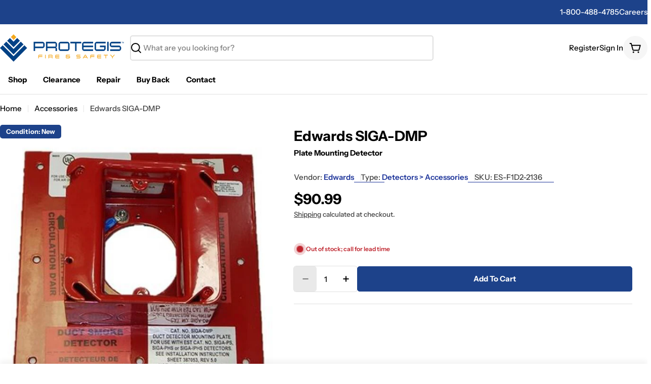

--- FILE ---
content_type: text/css
request_url: https://www.protegis.com/cdn/shop/t/369/assets/trellis-forms.css?v=119188322728079732061750683737
body_size: -528
content:
.form-group{display:flex;flex-direction:column;align-items:flex-start;margin-bottom:10px}.form-group label{display:flex;color:var(--color-dark-grey);font-size:var(--font-label-size);font-weight:500;gap:10px;align-items:center}.form-group input,.form-group select{border:1px solid var(--color-grey);border-radius:4px;padding:7px 14px;line-height:1;margin-left:0;font-size:var(--font-body-size);width:100%;max-width:320px}.form-group select{height:40px}.form-group input::placeholder{color:var(--color-dark-grey);opacity:.75}.form-group input:focus,.form-group input:active,.form-group input:focus-visible,.form-group input:hover,.form-group select:focus,.form-group select:active,.form-group select:focus-visible,.form-group select:hover{outline:none;border-color:var(--color-blue-100)}.form-group input:focus,.form-group input:focus-visible,.form-group select:focus,.form-group select:focus-visible{box-shadow:0 0 0 4px #69b3e780}.form-group input[type=checkbox]{width:20px;height:20px;padding:0}.form-group.has--error input,.form-group.has--error select{border-color:var(--color-error)}.form-group.has--error input:focus,.form-group.has--error input:focus-visible,.form-group.has--error select:focus,.form-group.has--error select:focus-visible{box-shadow:0 0 0 4px #e72d3680}.form-group .error-text{display:none;color:var(--color-error);font-size:var(--font-label-size);font-weight:400;margin-top:var(--spacing-0-25);margin-left:0}.form-group.has--error .error-text{display:block}
/*# sourceMappingURL=/cdn/shop/t/369/assets/trellis-forms.css.map?v=119188322728079732061750683737 */


--- FILE ---
content_type: text/css
request_url: https://www.protegis.com/cdn/shop/t/369/assets/inventory-status.css?v=24466707293353660411755191070
body_size: -303
content:
@keyframes inventory-pulse{0%{opacity:.6}to{transform:scale(2.5);opacity:0}}.product__inventory{--status-color: #0d8756;display:flex;flex-wrap:nowrap;align-items:center;gap:0 .8rem;margin:0;color:var(--status-color)}.product__inventory-icon{position:relative;width:1.2rem;height:1.2rem;margin:0 .6rem;background:var(--status-color);border-radius:50%;flex:0 0 auto}.product__inventory-icon:after,.product__inventory-icon:before{position:absolute;left:0;top:0;width:100%;height:100%;content:"";background:var(--status-color);border-radius:50%;animation:inventory-pulse 2s linear infinite}.product__inventory-icon:after{animation-delay:1s}.product__inventory--out-of-stock{--status-color: #BF262F}.product__inventory--low-stock{--status-color: var(--color-yellow-100)}.product__inventory--low-stock .product__inventory-text{color:rgba(var(--color-subtext))}.product__inventory-stock-bar{margin-top:1.4rem}.product__inventory-stock-bar:before{--scale-x: var(--percent, 100%)}
/*# sourceMappingURL=/cdn/shop/t/369/assets/inventory-status.css.map?v=24466707293353660411755191070 */
